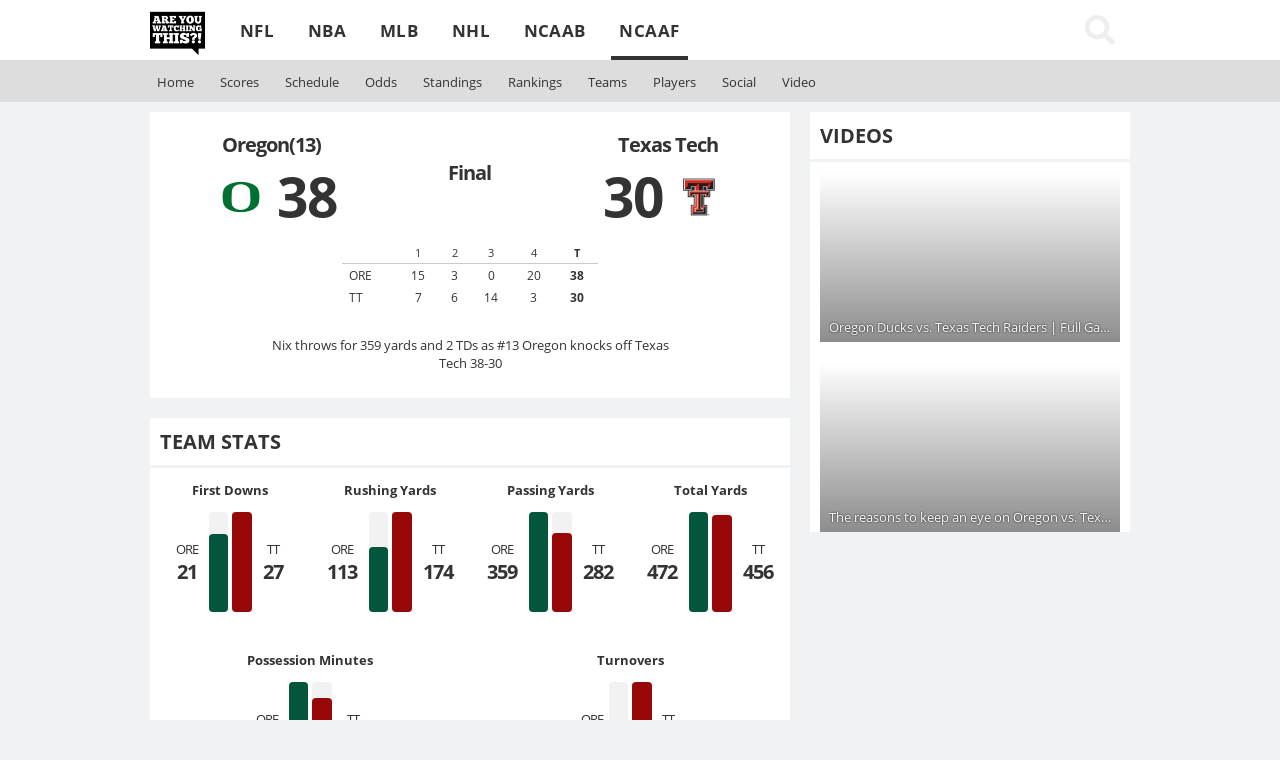

--- FILE ---
content_type: text/html;charset=UTF-8
request_url: https://areyouwatchingthis.com/hosted/ncaaf/games/533004
body_size: 5226
content:

	
<!DOCTYPE html>
<html lang="en">
	<head>
		<meta charset="UTF-8">
		<meta name="viewport" content="width=device-width,initial-scale=1">
		<title>ACME Sports | Oregon(13) vs. Texas Tech</title>
		<link rel="shortcut icon" href="/favicon.ico" type="image/x-icon"/>
		<link rel="apple-touch-icon" href="//static2.areyouwatchingthis.com/f32691dd6f0dd777ed024f6a6490390e10e997b3/images/apple-touch-icon.png"/>
		<link rel="stylesheet" type="text/css" href="//static1.areyouwatchingthis.com/7410bb3f6e4eb3c25ccb493769bd1c721bd38a4f/css/hosted/hosted.gz.css" media="all"/>
		
		<script src="https://go.metabet.io/js/global.js?siteID=ruwt-hosted"></script>
	</head>
	<body class="ruwt-body">

		

		<header id="ruwt-header">
			<div class="sports"><div>
				<a id="ruwt-menu"><img src="//static1.areyouwatchingthis.com/b76431d2b7dad5221d8bc8c7bd79996f4c974ca8/images/hosted/menu-dark.svg"/></a>
				<a href="/hosted/" class="logo"></a>
				<ul>
					<li><a href="/hosted/nfl">NFL</a></li><li><a href="/hosted/nba">NBA</a></li><li><a href="/hosted/mlb">MLB</a></li><li><a href="/hosted/nhl">NHL</a></li><li><a href="/hosted/ncaab">NCAAB</a></li><li class="on"><a href="/hosted/ncaaf">NCAAF</a></li>
				</ul>
				<div id="ruwt-search-query">
					<input type="text" spellcheck="false" placeholder="Search"/>
					<ol id="ruwt-search-results"></ol>
				</div>
				<img src="//static2.areyouwatchingthis.com/b8cff4e5918d5a0b9231b0385e3c7a218b5c3661/images/hosted/search-dark.svg" id="ruwt-search"/>
			</div></div>
			
			
			<div class="sport"><div>
				<ul>
					<li class="ruwt-hide-980 "><a href="/hosted/ncaaf">Home</a></li>
					<li><a href="/hosted/ncaaf/scores">Scores</a></li>
					<li><a href="/hosted/ncaaf/schedule">Schedule</a></li>
					<li><a href="/hosted/ncaaf/odds">Odds</a></li>
					
					<li><a href="/hosted/ncaaf/standings">Standings</a></li>
					<li><a href="/hosted/ncaaf/rankings">Rankings</a></li>
					<li class="ruwt-hide-640 "><a href="/hosted/ncaaf/teams">Teams</a></li>
					<li class="ruwt-hide-640 "><a href="/hosted/ncaaf/players">Players</a></li>
					<li class="ruwt-hide-640 "><a href="/hosted/ncaaf/social">Social</a></li>
					<li><a href="/hosted/ncaaf/videos">Video</a></li>
				</ul>
			</div></div>
			
		</header>



<style type="text/css">
	.ruwt-team1-color { background-color: #03553c !important; }
	.ruwt-team2-color { background-color: #980707 !important; }
</style>



<div class="ruwt-container">
	<div class="ruwt-column-2">

		
		<div class="ruwt-content" id="ruwt-score">

			<div>

				<div class="team team1">
					<h2 class="name"><a href="/hosted/ncaaf/teams/11550-Oregon"><span class="ruwt-hide-640">Oregon(13)</span><span class="ruwt-show-640">ORE</span></a></h2>
					<a href="/hosted/ncaaf/teams/11550-Oregon" class="ruwt-hide-480"><img src="//static2.areyouwatchingthis.com/images/teams/160x160/11550.png" width="40" height="40" onerror="this.style.display='none'"/></a>
					<span class="score"></span>
				</div>

				<div class="ruwt-score-center">
					<div class="ruwt-time-left">Final</div>
				</div>

				<div class="team team2">
					<h2 class="name"><a href="/hosted/ncaaf/teams/11597-Texas-Tech"><span class="ruwt-hide-640">Texas Tech</span><span class="ruwt-show-640">TT</span></a></h2>
					<span class="score"></span>
					<a href="/hosted/ncaaf/teams/11597-Texas-Tech" class="ruwt-hide-480"><img src="//static1.areyouwatchingthis.com/images/teams/160x160/11597.png" width="40" height="40" onerror="this.style.display='none'"/></a>
				</div>

			</div>
	
			<table id="ruwt-line-score"></table>
	
			<p class="headline"></p>
	
		</div>


		
	
		<div class="ruwt-content" id="ruwt-team-stats">
			<h2>Team Stats</h2>
		</div>

		<div class="ruwt-content" id="ruwt-player-stats">
			<h2>Player Stats</h2>
		</div>

		
		<div class="ruwt-content" id="ruwt-events">
			<h2>Scoring Summary</h2>
		</div>
		

	</div>

	
	<div class="ruwt-column-1">

		

		

		<div class="ruwt-content" id="ruwt-assets">
			

<div class="ruwt-content" id="ruwt-assets">
	

		<h2>Videos</h2>
		<ul>
		
			<li style="background-image:url('//static.areyouwatchingthis.com/images/assets/2753521.jpg')">
				<a href="/hosted/ncaaf/games/533004?video=U3rCgzbriSQ">
					<p>Oregon Ducks vs. Texas Tech Raiders | Full Game Highlights</p>
				</a>
			</li>
		
			<li style="background-image:url('//static.areyouwatchingthis.com/images/assets/2748147.jpg')">
				<a href="/hosted/ncaaf/games/533004?video=R1sn8BdxsYA">
					<p>The reasons to keep an eye on Oregon vs. Texas Tech 🍿 | Always College Football</p>
				</a>
			</li>
		
		</ul>

	
</div>

		</div>

		<div class="ruwt-content" id="ruwt-social">
			

<div class="ruwt-content" id="ruwt-social">
	
</div>

		</div>
					
	</div>
	
</div>

		<script src="//static1.areyouwatchingthis.com/103268c1be0bbbda60c40d283b1d628f569000da/js/hosted.gz.js" type="text/javascript"></script>
	
		<script>
		$(document).ready(function() {
			updateScore({"gameID": 533004});
		});
		window.setTimeout(postDocumentHeightMessage, 1000);
		</script>
	
	</body>
</html>


